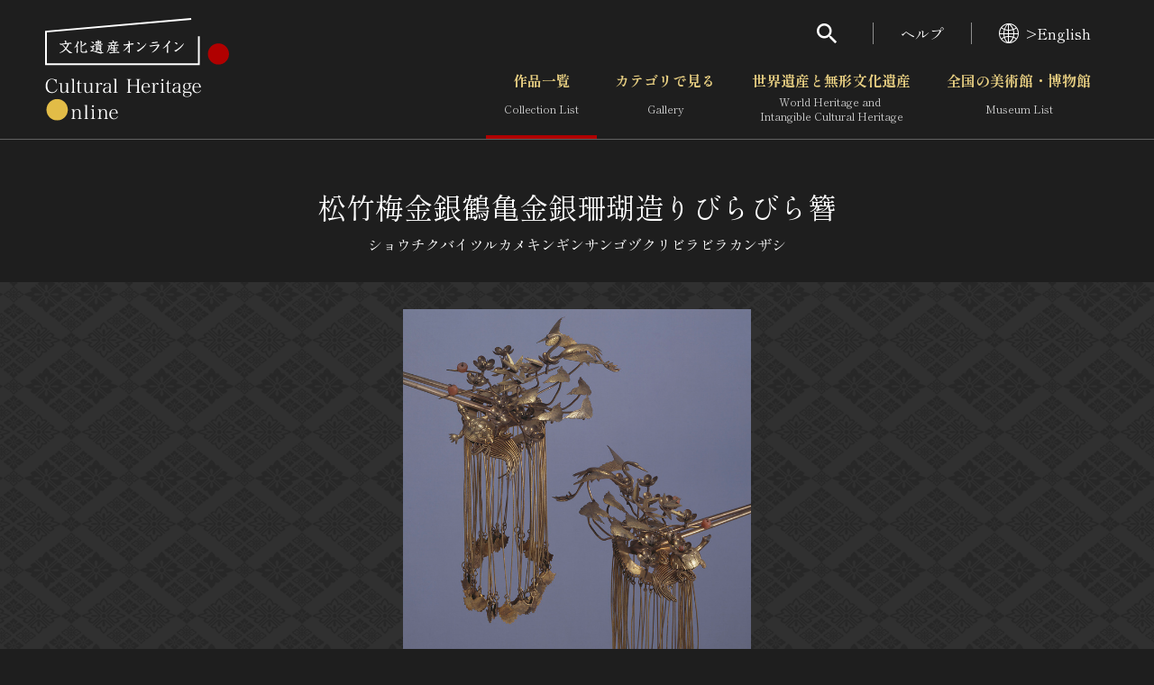

--- FILE ---
content_type: text/html; charset=UTF-8
request_url: https://bunka.nii.ac.jp/heritages/detail/509204
body_size: 7070
content:
<!DOCTYPE html>
    <html lang="ja">


<head>
    <meta http-equiv="Content-Type" content="text/html; charset=utf-8" />
    <meta name="viewport" content="width=device-width,initial-scale=1.0,maximum-scale=1.0">
    <meta name="format-detection" content="telephone=no">
        <meta property="og:title" content="松竹梅金銀鶴亀金銀珊瑚造りびらびら簪 文化遺産オンライン">
    <meta property="og:url" content="https://bunka.nii.ac.jp/heritages/detail/509204">
            <meta property="og:image" content="https://bunka.nii.ac.jp/heritage/261010/_497314/261010_497314574006059749412_900.jpg">
        <meta name="twitter:site" content="@bunkaisanonline">

    <title>松竹梅金銀鶴亀金銀珊瑚造りびらびら簪 文化遺産オンライン </title>

    <link rel="icon" href="/img/icon.ico">
    <link rel="apple-touch-icon" sizes="180x180" href="/img/app.png">

    <link rel="preconnect" href="https://fonts.googleapis.com">
    <link rel="preconnect" href="https://fonts.gstatic.com" crossorigin>
    <link href="https://fonts.googleapis.com/css2?family=Shippori+Mincho:wght@400;700&amp;display=swap" rel="stylesheet">

    <link rel="stylesheet" type="text/css" href="https://bunka.nii.ac.jp/css/vendor.min.css">
    <link rel="stylesheet" type="text/css" href="https://bunka.nii.ac.jp/css/module.css">

            <script type='text/javascript'>
            var isHeritageInMap = true;
        </script>
    
        
            <link rel="stylesheet" type="text/css" href="https://bunka.nii.ac.jp/css/heritages/common.css">
        <link rel="stylesheet" type="text/css" href="https://bunka.nii.ac.jp/css/heritage.css">

                                    <link rel="stylesheet" type="text/css" href="https://bunka.nii.ac.jp/css/heritages/detail.css">
            
    <script async src="https://www.googletagmanager.com/gtag/js?id=UA-111112528-1"></script>
    <script type="text/javascript" src="/js/googleAnalytics.js"></script>
    <meta name="google-site-verification" content="dnsnkRPaDzf5xI0p_puuTd-fyLG0xvvaGHe2gEO7ixw" />
</head>


<body>
    <div class="g-wrapper" id="top">
                <div id="search" role="dialog" aria-hidden="true" aria-modal="true" data-accordion-control='{"states":"search"}'>
    <div class="g-search">
        <p class="g-search_h">検索</p>
        <form method="POST" action="https://bunka.nii.ac.jp/heritages/relatedsearch" accept-charset="UTF-8" role="search"><input name="_token" type="hidden" value="1P9CDph77PgFnCwFHRGahf76l7tq8Z372eI8Ettm">
        <input id="freetext" placeholder="フリーワードで作品を検索" class="g-input g-search_input" name="freetext" type="text">
        <button class="g-search_submit" type="submit" aria-label="検索する"><i class="g-i g-i-search" aria-hidden="true"></i></button>
        <p class="g-search_link"><a href="https://bunka.nii.ac.jp/heritages/detail_search">さらに詳細検索</a></p>
        </form>
    </div>
</div>
        <header class="g-header">
    <div class="g-header_inner g-container--md">
      <h1 class="g-header_logo">
        <a href="/"><img src="https://bunka.nii.ac.jp/img/logo2.svg" width="204" height="113" alt="文化遺産オンライン" /></a>
      </h1>
      <div class="g-header_nav g-hidden--smo">
        <ul class="g-menu">
          <li>
            <button class="g-menu_search" type="button" aria-expanded="false" aria-controls="search"><i class="g-i g-i-search" aria-hidden="true"></i></button>
          </li>
          <li><a href="https://bunka.nii.ac.jp/about">ヘルプ</a></li>
          <li>
                            <a href="/events/changelanguage/en"><i class="g-i g-i-lang" aria-hidden="true"></i>>English</a>
                      </li>
        </ul>
  
        <nav class="g-nav">
          <ul class="g-nav_lv01">
            <li class="g-nav_lv01Item"><a href="/heritages/search/result" class="g-nav_lv01Btn" aria-current="page">作品一覧<span aria-hidden="true">Collection List</span></a></li>
            <li class="g-nav_lv01Item">
                            <button class="g-nav_lv01Btn" type="button" aria-expanded="false" aria-controls="gNavSubMenu01" data-accordion-trigger='{"group":"g-nav"}' >カテゴリで見る<span aria-hidden="true">Gallery</span></button>
              <div class="g-nav_lv01SubMenu" id="gNavSubMenu01" role="region" aria-hidden="true">
                <div class="g-container">
                  <ul class="g-nav_lv02">
                      <li class="g-nav_lv02Item"><a href="/heritages/classification/" class="g-nav_lv02Btn" aria-current="">文化財体系から見る</a></li>
                      <li class="g-nav_lv02Item"><a href="/heritages/era/" class="g-nav_lv02Btn" aria-current="">時代から見る</a></li>
                      <li class="g-nav_lv02Item"><a href="/heritages/genre/" class="g-nav_lv02Btn" aria-current="">分野から見る</a></li>
                      <li class="g-nav_lv02Item"><a href="/heritages/region/" class="g-nav_lv02Btn" aria-current="">地域から見る</a></li>
                  </ul>
                </div>
              </div>
            </li>
            <li class="g-nav_lv01Item">
                                <button class="g-nav_lv01Btn" type="button" aria-expanded="false" aria-controls="gNavSubMenu02" data-accordion-trigger='{"group":"g-nav"}'  >世界遺産と無形文化遺産<span aria-hidden="true">World Heritage and <br class="g-hidden--smo">Intangible Cultural Heritage </span></button>
                <div class="g-nav_lv01SubMenu" id="gNavSubMenu02" role="region" aria-hidden="true">
                  <div class="g-container">
                    <ul class="g-nav_lv02">
                        <li class="g-nav_lv02Item"><a href="/special_content/world/" class="g-nav_lv02Btn" aria-current="">世界遺産</a></li>
                        <li class="g-nav_lv02Item"><a href="/special_content/intangible/" class="g-nav_lv02Btn" aria-current="">無形文化遺産</a></li>
                        <li class="g-nav_lv02Item"><a href="/special_content/movie/" class="g-nav_lv02Btn" aria-current="">動画で見る無形の文化財</a></li>
                    </ul>
                  </div>
                </div>
              </li>
              <li class="g-nav_lv01Item">
                                <button class="g-nav_lv01Btn" type="button" aria-expanded="false" aria-controls="gNavSubMenu03" data-accordion-trigger='{"group":"g-nav"}'  >全国の美術館・博物館 <span aria-hidden="true">Museum List </span></button>
                <div class="g-nav_lv01SubMenu" id="gNavSubMenu03" role="region" aria-hidden="true">
                  <div class="g-container">
                    <ul class="g-nav_lv02">
                        <li class="g-nav_lv02Item"><a href="/museums/" class="g-nav_lv02Btn" aria-current="">美術館・博物館一覧</a></li>
                        <li class="g-nav_lv02Item"><a href="/events/search" class="g-nav_lv02Btn" aria-current="">今月のみどころ</a></li>
                    </ul>
                  </div>
                </div>
              </li>
            </ul>
          </nav>
      </div>
    </div>
  </header>
              
            <button class="g-gNav_btn g-hidden--md" type="button" aria-expanded="false" aria-controls="g-gNav" aria-label="グローバルナビゲーションを開閉する"><span></span></button>
<div class="g-gNav g-hidden--md" id="g-gNav" role="dialog" aria-hidden="true" aria-modal="true" data-accordion-control='{"states":"no-close cover g-nav"}'>
    <div class="g-gNav_head">
        <p class="g-gNav_lang">
                            <a href="/events/changelanguage/en"><i class="g-i g-i-lang" aria-hidden="true"></i>>English</a>
                    </p>
    </div>
    <div class="g-gNav_body g-container">
        <form method="POST" action="https://bunka.nii.ac.jp/heritages/relatedsearch" accept-charset="UTF-8" id="HeritageSearchInf" role="search" class="g-gNav_top"><input name="_token" type="hidden" value="1P9CDph77PgFnCwFHRGahf76l7tq8Z372eI8Ettm">
        <div class="g-gNav_search">
            <input id="freetext" placeholder="フリーワードで作品を検索" name="freetext" type="text">
            <button type="submit" aria-label="検索する"><i class="g-i g-i-search" aria-hidden="true"></i></button>
        </div>
        <p class="g-align-r"><a href="https://bunka.nii.ac.jp/heritages/detail_search">さらに詳細検索</a></p>
        </form>

        <div class="g-gNav_l">
            <ul class="g-gNav_block">
                <li><a href="/">トップ</a></li>
                <li><a href="/heritages/search/result">作品一覧</a></li>
                <li><a href="/heritages/classification/">カテゴリで見る</a></li>
                <li><a href="/special_content/world/">世界遺産と無形文化遺産</a></li>
                <li><a href="/museums/">全国の美術館・博物館</a></li>
            </ul>
            <ul class="g-gNav_block">
                <li><a href="/special_content/world/">世界遺産</a></li>
                <li><a href="/special_content/intangible/">無形文化遺産</a></li>
                <li><a href="/special_content/movie/">動画で見る無形の文化財</a></li>
            </ul>
        </div>
        <div class="g-gNav_r">
            <ul class="g-gNav_block">
                <li>
                    <a href="/about/related_documents">媒体資料・関連記事等</a>
                </li>
                <li><a href="https://bunkaedit.nii.ac.jp" target="_blank" rel="noopener">博物館、美術館の皆さまへ</a></li>
                <li><a href="/about/greeting">文化庁よりご挨拶</a></li>
                <li><a href="/events/search">今月のみどころ</a></li>
                <li><a href="/events/information">お知らせ一覧</a></li>
                <li><a href="/about/">ヘルプ</a></li>
                <li><a href="/about/">このサイトについて</a></li>
                <li><a href="/about/link">関連サイトリンク</a></li>
                <li><a href="/help/sitemap">サイトマップ</a></li>
                                <li><a href="https://docs.google.com/forms/d/e/1FAIpQLSd-cCTC69XqxuG1-6IXTkPPZ-gRWIvKwfgZz_vBWxO58Ai7hA/viewform" target="_blank" rel="noopener">サイトのご意見はこちら</a></li>
                            </ul>
        </div>
        <div class="g-gNav_r">
            <div class="g-gNav_block g-gNav_block-lg">
                <p><a href=/db/" class="g-link" target="_blank" rel="noopener"><span>文化遺産データベース</span><i class="g-i g-i-blank" aria-hidden="true"></i></a></p>
                <p class="g-mt-10"><a class="g-link" href="https://kunishitei.bunka.go.jp/" target="_blank" rel="noopener"><span>国指定文化財等データベース</span><i class="g-i g-i-blank" aria-hidden="true"></i></a></p>
            </div>
        </div>
    </div>
</div>

            
<script type="text/javascript" src="https://bunka.nii.ac.jp/js/jquery.min.js"></script>
<script type="text/javascript">
    function high_definition_link() {
        if ($('#heritageorg_link').length) {
            var index = "";
            if ($('.swiper-slide-active').first().attr("aria-label")) { 
                index = $('.swiper-slide-active').first().attr("aria-label").replace(" ", "").split("/")[0];
                if (!isNaN(index)) {
                    $('#heritageorg_link').attr("href", $('#heritageorg_link').data("link") + "/" + index);
                }
            }
        }
    }
    $(function(){
        $(".swiper-slide, .swiper-button-prev, .swiper-button-next").click(function(){
            high_definition_link();
        });
    });
</script>

<div class="g-contents">
<main class="g-main">
  <div class="g-container">
    <div class="g-title">
      <h1>松竹梅金銀鶴亀金銀珊瑚造りびらびら簪</h1>
      <p class="g-title_ruby">ショウチクバイツルカメキンギンサンゴヅクリビラビラカンザシ</p>
    </div>
    <div class="g-full">
      <div class="g-albumArea">
        <div class="g-container">
          <div class="g-carousel g-album g-album-copyright">
            <div class="swiper g-carousel_container">
              <ul class="swiper-wrapper g-carousel_wrapper">
                                                <li class="swiper-slide g-carousel_slide" oncontextmenu="return false" style="-webkit-user-select: none; -webkit-touch-callout: none;">
                        <img src="https://bunka.nii.ac.jp/heritage/261010/_497314/261010_497314574006059749412_900.jpg" alt="" oncontextmenu="return false" style="-webkit-user-select: none; -webkit-touch-callout: none; pointer-events: none;" />
                                  <div class="g-album_copyright">
                                        <div class="g-album_balloon" role="region" aria-hidden="true" id="copyright01">
                      <div class="g-album_balloonInner">
                        <p>画像の利用条件等に関しては、登録館へお問い合わせください。</p>
                      </div>
                    </div>
                                        <button type="button" aria-expanded="false" aria-controls="copyright01">
                        <span></span><i class="g-i g-i-info" aria-hidden="true"></i>                    </button>
                  </div>
                </li>
                              </ul>
            </div>
            <button class="swiper-button-prev g-carousel_prev" type="button"></button>
            <button class="swiper-button-next g-carousel_next" type="button"></button>
          </div>
          <div class="g-carousel g-thumbList g-thumbList-hidden">
            <div class="swiper g-carousel_container">
              <ul class="swiper-wrapper g-carousel_wrapper">
                                  <li class="swiper-slide g-carousel_slide" oncontextmenu="return false" style="-webkit-user-select: none; -webkit-touch-callout: none;">
                    <img src="https://bunka.nii.ac.jp/heritage/261010/_497314/261010_497314574006059749412_900.jpg" alt="" oncontextmenu="return false" style="-webkit-user-select: none; -webkit-touch-callout: none; pointer-events: none;" />
                                      </li>
                              </ul>
            </div>
            <button class="swiper-button-prev g-carousel_prev" type="button"></button>
            <button class="swiper-button-next g-carousel_next" type="button"></button>
          </div>
        </div>
        <div class="g-albumArea_extra">
          <button class="g-albumArea_btn" type="button" aria-expanded="false" aria-controls="albumModal"><i class="g-i g-i-time-machine" aria-hidden="true"></i></button>
                  </div>
      </div>
    </div>
        <div class="g-layout g-layout-b g-section-sm">
      <div class="g-layout_l">
        <section>
          <div class="g-h g-h-2">
            <h2 class="g-h_el">概要</h2>
          </div>
          <div class="g-textBlock">
            <p>松竹梅金銀鶴亀金銀珊瑚造りびらびら簪</p>
            <p>ショウチクバイツルカメキンギンサンゴヅクリビラビラカンザシ</p>
            <p><a href="https://bunka.nii.ac.jp/heritages/search/genre_29:1">染織</a> / <a href="https://bunka.nii.ac.jp/heritages/search/era_12:1">江戸</a></p>
            <div class="g-bundle">
              <p>
                              </p>
              <p></p>
              <p></p>
              <p>
                江戸時代              </p>
              <p></p>
              <p></p>
              <p>1対</p>
              <p></p>
              <p></p>
              <p></p>
              <p></p>
            </div>
          </div>
        </section>
        <section class="g-section-sm">
          <h2 class="g-h g-h-2 g-h-btn">
            <button class="g-h_btn" type="button" aria-expanded="true" aria-controls="description"><span class="g-h_el">解説</span><span class="g-h_extra"><i class="g-i g-i-arrow-d" aria-hidden="true"></i></span></button>
          </h2>
          <div id="description" role="region" aria-hidden="false" data-accordion-panel>
            <div class="g-textBlock">
              <p></p>
            </div>
          </div>
        </section>
      </div>
      <div class="g-layout_r">
        <section>
          <h2 class="g-h g-h-2 g-h-btn">
            <button class="g-h_btn" type="button" aria-expanded="true" aria-controls="recommendedSearch"><span class="g-h_el">おすすめ検索</span><span class="g-h_extra"><i class="g-i g-i-arrow-d" aria-hidden="true"></i></span></button>
          </h2>
          <div id="recommendedSearch" role="region" aria-hidden="false" data-accordion-panel>
            <div class="g-textBlock">
              <p><a href="https://bunka.nii.ac.jp/heritages/search/title:松竹梅金銀鶴亀金銀珊瑚造りびらびら簪">松竹梅金銀鶴亀金銀珊瑚造りびらびら簪</a>をもっと見る</p>
                                              <p><a href="https://bunka.nii.ac.jp/heritages/search/museum:京都国立博物館">京都国立博物館</a>をもっと見る</p>
                                      </div>
        </section>
        <section class="g-section-sm">
          <h2 class="g-h g-h-2 g-h-btn">
            <button class="g-h_btn" type="button" aria-expanded="true" aria-controls="relevantLinks"><span class="g-h_el">関連リンク</span><span class="g-h_extra"><i class="g-i g-i-arrow-d" aria-hidden="true"></i></span></button>
          </h2>
          <div id="relevantLinks" role="region" aria-hidden="false" data-accordion-panel>
            <div class="g-textBlock">
                                                                              <div class="g-bundle">
                    <p>所蔵館のウェブサイトで見る</p>
                                                                <a href="https://colbase.nich.go.jp/collection_items/kyohaku/I甲589-87?locale=ja" class="g-link" target="_blank" rel="noopener"><span>京都国立博物館</span><i class='g-i g-i-blank' aria-hidden='true'></i></a>
                                    </div>
                            <div class="g-bundle">
                                <form method="POST" action="https://imagine.bookmap.info/imagine" accept-charset="UTF-8" id="imagine_form" name="imagine_form" type="post" target="_blank"><input name="_token" type="hidden" value="1P9CDph77PgFnCwFHRGahf76l7tq8Z372eI8Ettm">
                <input name="freetext" type="hidden" value=",松竹梅金銀鶴亀金銀珊瑚造りびらびら簪,">
                <a href="javascript:void(0)" class="g-link" rel="noopener" onclick="javascript:imagine_form.submit();"><span>関連する書籍を探す</span><i class='g-i g-i-blank' aria-hidden='true'></i></a>
                </form>
              </div>
            </div>
          </div>
        </section>
              </div>
    </div>

    <section class="g-section">
        <form method="POST" action="https://bunka.nii.ac.jp/heritages/relatedsearch" accept-charset="UTF-8" id="searchForm" name="SearchIndexActionForm" type="post"><input name="_token" type="hidden" value="1P9CDph77PgFnCwFHRGahf76l7tq8Z372eI8Ettm">
        <input name="from" type="hidden" value="detail">
        <input id="item_509204" style="visibility:hidden;" checked="checked" name="item_509204" type="checkbox" value="1">  

        <div class="g-h g-h-2">
          <h2 class="g-h_el">関連作品</h2>
          <div class="g-h_extra">
            <div class="controlSet">
              <div class="g-dropdown g-dropdown-square">
                                <select class="g-dropdown_el" name="indexNum"><option value="20" selected="selected">20件で表示</option><option value="50">50件で表示</option><option value="100">100件で表示</option></select>
                <div class="g-dropdown_label"></div><i class="g-i g-i-arrow-d g-dropdown_i" aria-hidden="true"></i>
              </div>
              <div class="rensouSearch">
                <div class="g-checkable g-checkable-sm--smo g-checkable-mock">
                  <input class="g-checkable_el" type="checkbox" checked disabled role="presentation"><i class="g-i g-i-checked g-checkable_i" aria-hidden="true"></i><span class="g-checkable_label">チェックした関連作品の検索</span>
                </div>
                <button class="g-btn g-btn-rensou" type="submit"><span class="g-btn_inner"><span class="g-btn_label">検索する</span></span></button>
              </div>
            </div>
          </div>
        </div>
        <div class="g-carousel g-carousel-def g-relevantAlbum">
          <div class="g-carousel_container">
            <ul class="g-carousel_wrapper">
                            <li class="g-carousel_slide">
                <p class="g-relevantAlbum_photo" oncontextmenu="return false" style="-webkit-user-select: none; -webkit-touch-callout: none;">
                                        <a href="https://bunka.nii.ac.jp/heritages/detail/577383" id="associate_heritage_link"><img src="https://bunka.nii.ac.jp/heritage/261010/_498463/261010_498463659841678152197_300.jpg" alt="松竹梅鶴亀金銀珊瑚造りびらびら簪" oncontextmenu="return false" style="-webkit-user-select: none; -webkit-touch-callout: none; pointer-events: none;"></a>
                </p>
                <div class="g-relevantAlbum_data">
                  <p class="g-relevantAlbum_h"><a href="https://bunka.nii.ac.jp/heritages/detail/577383" class="g-breakAll">松竹梅鶴亀金銀珊瑚造りびらびら簪</a></p>
                  <div class="g-checkable g-checkable-sm--smo g-checkable-lone">
                    <input id="item_577383" class="g-checkable_el" aria-label="松竹梅鶴亀金銀珊瑚造りびらびら簪を連想検索の対象にする" name="item_577383" type="checkbox" value="1">  
                    <i class="g-i g-i-checked g-checkable_i" aria-hidden="true"></i>
                  </div>
                </div>
              </li>
                            <li class="g-carousel_slide">
                <p class="g-relevantAlbum_photo" oncontextmenu="return false" style="-webkit-user-select: none; -webkit-touch-callout: none;">
                                        <a href="https://bunka.nii.ac.jp/heritages/detail/576126" id="associate_heritage_link"><img src="https://bunka.nii.ac.jp/heritage/261010/_500896/261010_500896071877752133667_300.jpg" alt="松竹梅鶴亀金銀珊瑚造りびらびら簪" oncontextmenu="return false" style="-webkit-user-select: none; -webkit-touch-callout: none; pointer-events: none;"></a>
                </p>
                <div class="g-relevantAlbum_data">
                  <p class="g-relevantAlbum_h"><a href="https://bunka.nii.ac.jp/heritages/detail/576126" class="g-breakAll">松竹梅鶴亀金銀珊瑚造りびらびら簪</a></p>
                  <div class="g-checkable g-checkable-sm--smo g-checkable-lone">
                    <input id="item_576126" class="g-checkable_el" aria-label="松竹梅鶴亀金銀珊瑚造りびらびら簪を連想検索の対象にする" name="item_576126" type="checkbox" value="1">  
                    <i class="g-i g-i-checked g-checkable_i" aria-hidden="true"></i>
                  </div>
                </div>
              </li>
                            <li class="g-carousel_slide">
                <p class="g-relevantAlbum_photo" oncontextmenu="return false" style="-webkit-user-select: none; -webkit-touch-callout: none;">
                                        <a href="https://bunka.nii.ac.jp/heritages/detail/571376" id="associate_heritage_link"><img src="https://bunka.nii.ac.jp/heritage/261010/_496146/261010_496146554936005985885_300.jpg" alt="松竹梅鶴亀金銀珊瑚造りびらびら簪" oncontextmenu="return false" style="-webkit-user-select: none; -webkit-touch-callout: none; pointer-events: none;"></a>
                </p>
                <div class="g-relevantAlbum_data">
                  <p class="g-relevantAlbum_h"><a href="https://bunka.nii.ac.jp/heritages/detail/571376" class="g-breakAll">松竹梅鶴亀金銀珊瑚造りびらびら簪</a></p>
                  <div class="g-checkable g-checkable-sm--smo g-checkable-lone">
                    <input id="item_571376" class="g-checkable_el" aria-label="松竹梅鶴亀金銀珊瑚造りびらびら簪を連想検索の対象にする" name="item_571376" type="checkbox" value="1">  
                    <i class="g-i g-i-checked g-checkable_i" aria-hidden="true"></i>
                  </div>
                </div>
              </li>
                            <li class="g-carousel_slide">
                <p class="g-relevantAlbum_photo" oncontextmenu="return false" style="-webkit-user-select: none; -webkit-touch-callout: none;">
                                        <a href="https://bunka.nii.ac.jp/heritages/detail/562792" id="associate_heritage_link"><img src="https://bunka.nii.ac.jp/heritage/261010/_498472/261010_498472389623687015342_300.jpg" alt="松竹梅飛鶴金銀珊瑚造り簪" oncontextmenu="return false" style="-webkit-user-select: none; -webkit-touch-callout: none; pointer-events: none;"></a>
                </p>
                <div class="g-relevantAlbum_data">
                  <p class="g-relevantAlbum_h"><a href="https://bunka.nii.ac.jp/heritages/detail/562792" class="g-breakAll">松竹梅飛鶴金銀珊瑚造り簪</a></p>
                  <div class="g-checkable g-checkable-sm--smo g-checkable-lone">
                    <input id="item_562792" class="g-checkable_el" aria-label="松竹梅飛鶴金銀珊瑚造り簪を連想検索の対象にする" name="item_562792" type="checkbox" value="1">  
                    <i class="g-i g-i-checked g-checkable_i" aria-hidden="true"></i>
                  </div>
                </div>
              </li>
                            <li class="g-carousel_slide">
                <p class="g-relevantAlbum_photo" oncontextmenu="return false" style="-webkit-user-select: none; -webkit-touch-callout: none;">
                                        <a href="https://bunka.nii.ac.jp/heritages/detail/590919" id="associate_heritage_link"><img src="https://bunka.nii.ac.jp/heritage/261010/_500909/261010_500909207590072513628_300.jpg" alt="松竹梅金銀珊瑚造りいち止・櫛・簪・笄" oncontextmenu="return false" style="-webkit-user-select: none; -webkit-touch-callout: none; pointer-events: none;"></a>
                </p>
                <div class="g-relevantAlbum_data">
                  <p class="g-relevantAlbum_h"><a href="https://bunka.nii.ac.jp/heritages/detail/590919" class="g-breakAll">松竹梅金銀珊瑚造りいち止・櫛・簪・笄</a></p>
                  <div class="g-checkable g-checkable-sm--smo g-checkable-lone">
                    <input id="item_590919" class="g-checkable_el" aria-label="松竹梅金銀珊瑚造りいち止・櫛・簪・笄を連想検索の対象にする" name="item_590919" type="checkbox" value="1">  
                    <i class="g-i g-i-checked g-checkable_i" aria-hidden="true"></i>
                  </div>
                </div>
              </li>
                            <li class="g-carousel_slide">
                <p class="g-relevantAlbum_photo" oncontextmenu="return false" style="-webkit-user-select: none; -webkit-touch-callout: none;">
                                        <a href="https://bunka.nii.ac.jp/heritages/detail/542935" id="associate_heritage_link"><img src="https://bunka.nii.ac.jp/heritage/261010/_497315/261010_497315678749623828609_300.jpg" alt="松竹梅鶴亀角樽金銀珊瑚造りびらびら簪" oncontextmenu="return false" style="-webkit-user-select: none; -webkit-touch-callout: none; pointer-events: none;"></a>
                </p>
                <div class="g-relevantAlbum_data">
                  <p class="g-relevantAlbum_h"><a href="https://bunka.nii.ac.jp/heritages/detail/542935" class="g-breakAll">松竹梅鶴亀角樽金銀珊瑚造りびらびら簪</a></p>
                  <div class="g-checkable g-checkable-sm--smo g-checkable-lone">
                    <input id="item_542935" class="g-checkable_el" aria-label="松竹梅鶴亀角樽金銀珊瑚造りびらびら簪を連想検索の対象にする" name="item_542935" type="checkbox" value="1">  
                    <i class="g-i g-i-checked g-checkable_i" aria-hidden="true"></i>
                  </div>
                </div>
              </li>
                            <li class="g-carousel_slide">
                <p class="g-relevantAlbum_photo" oncontextmenu="return false" style="-webkit-user-select: none; -webkit-touch-callout: none;">
                                        <a href="https://bunka.nii.ac.jp/heritages/detail/565881" id="associate_heritage_link"><img src="https://bunka.nii.ac.jp/heritage/13796/_529601/13796_529601131719941403702_300.jpg" alt="松竹梅鶴亀貝鹿角金銀珊瑚歩揺簪" oncontextmenu="return false" style="-webkit-user-select: none; -webkit-touch-callout: none; pointer-events: none;"></a>
                </p>
                <div class="g-relevantAlbum_data">
                  <p class="g-relevantAlbum_h"><a href="https://bunka.nii.ac.jp/heritages/detail/565881" class="g-breakAll">松竹梅鶴亀貝鹿角金銀珊瑚歩揺簪</a></p>
                  <div class="g-checkable g-checkable-sm--smo g-checkable-lone">
                    <input id="item_565881" class="g-checkable_el" aria-label="松竹梅鶴亀貝鹿角金銀珊瑚歩揺簪を連想検索の対象にする" name="item_565881" type="checkbox" value="1">  
                    <i class="g-i g-i-checked g-checkable_i" aria-hidden="true"></i>
                  </div>
                </div>
              </li>
                            <li class="g-carousel_slide">
                <p class="g-relevantAlbum_photo" oncontextmenu="return false" style="-webkit-user-select: none; -webkit-touch-callout: none;">
                                        <a href="https://bunka.nii.ac.jp/heritages/detail/593922" id="associate_heritage_link"><img src="https://bunka.nii.ac.jp/heritage/13796/_529602/13796_529602235836060792150_300.jpg" alt="松竹梅鶴亀貝鹿角金銀珊瑚歩揺簪" oncontextmenu="return false" style="-webkit-user-select: none; -webkit-touch-callout: none; pointer-events: none;"></a>
                </p>
                <div class="g-relevantAlbum_data">
                  <p class="g-relevantAlbum_h"><a href="https://bunka.nii.ac.jp/heritages/detail/593922" class="g-breakAll">松竹梅鶴亀貝鹿角金銀珊瑚歩揺簪</a></p>
                  <div class="g-checkable g-checkable-sm--smo g-checkable-lone">
                    <input id="item_593922" class="g-checkable_el" aria-label="松竹梅鶴亀貝鹿角金銀珊瑚歩揺簪を連想検索の対象にする" name="item_593922" type="checkbox" value="1">  
                    <i class="g-i g-i-checked g-checkable_i" aria-hidden="true"></i>
                  </div>
                </div>
              </li>
                            <li class="g-carousel_slide">
                <p class="g-relevantAlbum_photo" oncontextmenu="return false" style="-webkit-user-select: none; -webkit-touch-callout: none;">
                                        <a href="https://bunka.nii.ac.jp/heritages/detail/604816" id="associate_heritage_link"><img src="https://bunka.nii.ac.jp/heritage/13796/_529586/13796_529586457534104867717_300.jpg" alt="松竹梅鶴金銀珊瑚歩揺簪" oncontextmenu="return false" style="-webkit-user-select: none; -webkit-touch-callout: none; pointer-events: none;"></a>
                </p>
                <div class="g-relevantAlbum_data">
                  <p class="g-relevantAlbum_h"><a href="https://bunka.nii.ac.jp/heritages/detail/604816" class="g-breakAll">松竹梅鶴金銀珊瑚歩揺簪</a></p>
                  <div class="g-checkable g-checkable-sm--smo g-checkable-lone">
                    <input id="item_604816" class="g-checkable_el" aria-label="松竹梅鶴金銀珊瑚歩揺簪を連想検索の対象にする" name="item_604816" type="checkbox" value="1">  
                    <i class="g-i g-i-checked g-checkable_i" aria-hidden="true"></i>
                  </div>
                </div>
              </li>
                            <li class="g-carousel_slide">
                <p class="g-relevantAlbum_photo" oncontextmenu="return false" style="-webkit-user-select: none; -webkit-touch-callout: none;">
                                        <a href="https://bunka.nii.ac.jp/heritages/detail/575205" id="associate_heritage_link"><img src="https://bunka.nii.ac.jp/heritage/13796/_529585/13796_529585773794958371444_300.jpg" alt="松竹梅鶴金銀珊瑚歩揺簪" oncontextmenu="return false" style="-webkit-user-select: none; -webkit-touch-callout: none; pointer-events: none;"></a>
                </p>
                <div class="g-relevantAlbum_data">
                  <p class="g-relevantAlbum_h"><a href="https://bunka.nii.ac.jp/heritages/detail/575205" class="g-breakAll">松竹梅鶴金銀珊瑚歩揺簪</a></p>
                  <div class="g-checkable g-checkable-sm--smo g-checkable-lone">
                    <input id="item_575205" class="g-checkable_el" aria-label="松竹梅鶴金銀珊瑚歩揺簪を連想検索の対象にする" name="item_575205" type="checkbox" value="1">  
                    <i class="g-i g-i-checked g-checkable_i" aria-hidden="true"></i>
                  </div>
                </div>
              </li>
                            <li class="g-carousel_slide">
                <p class="g-relevantAlbum_photo" oncontextmenu="return false" style="-webkit-user-select: none; -webkit-touch-callout: none;">
                                        <a href="https://bunka.nii.ac.jp/heritages/detail/541677" id="associate_heritage_link"><img src="https://bunka.nii.ac.jp/heritage/13796/_529587/13796_529587348716966834433_300.jpg" alt="松竹梅鶴金銀珊瑚歩揺簪" oncontextmenu="return false" style="-webkit-user-select: none; -webkit-touch-callout: none; pointer-events: none;"></a>
                </p>
                <div class="g-relevantAlbum_data">
                  <p class="g-relevantAlbum_h"><a href="https://bunka.nii.ac.jp/heritages/detail/541677" class="g-breakAll">松竹梅鶴金銀珊瑚歩揺簪</a></p>
                  <div class="g-checkable g-checkable-sm--smo g-checkable-lone">
                    <input id="item_541677" class="g-checkable_el" aria-label="松竹梅鶴金銀珊瑚歩揺簪を連想検索の対象にする" name="item_541677" type="checkbox" value="1">  
                    <i class="g-i g-i-checked g-checkable_i" aria-hidden="true"></i>
                  </div>
                </div>
              </li>
                            <li class="g-carousel_slide">
                <p class="g-relevantAlbum_photo" oncontextmenu="return false" style="-webkit-user-select: none; -webkit-touch-callout: none;">
                                        <a href="https://bunka.nii.ac.jp/heritages/detail/564368" id="associate_heritage_link"><img src="https://bunka.nii.ac.jp/heritage/13796/_529588/13796_529588798139801140460_300.jpg" alt="松竹梅鶴金銀珊瑚歩揺簪" oncontextmenu="return false" style="-webkit-user-select: none; -webkit-touch-callout: none; pointer-events: none;"></a>
                </p>
                <div class="g-relevantAlbum_data">
                  <p class="g-relevantAlbum_h"><a href="https://bunka.nii.ac.jp/heritages/detail/564368" class="g-breakAll">松竹梅鶴金銀珊瑚歩揺簪</a></p>
                  <div class="g-checkable g-checkable-sm--smo g-checkable-lone">
                    <input id="item_564368" class="g-checkable_el" aria-label="松竹梅鶴金銀珊瑚歩揺簪を連想検索の対象にする" name="item_564368" type="checkbox" value="1">  
                    <i class="g-i g-i-checked g-checkable_i" aria-hidden="true"></i>
                  </div>
                </div>
              </li>
                          </ul>
          </div>
          <button class="swiper-button-prev g-carousel_prev" type="button"></button>
          <button class="swiper-button-next g-carousel_next" type="button"></button>
        </div>
      </form>
    </section>
        <!--SNS-->
    <div class="g-snsArea">
      <button class="g-snsArea_trigger" type="button" aria-expanded="false" aria-controls="snsButtons"><i class="g-i g-i-share" aria-hidden="true"></i></button>
      <div class="g-snsArea_region" id="snsButtons" role="region" aria-hidden="true">
        <div class="g-snsArea_buttons">
          <button class="g-snsArea_btn" type="button" data-sns-facebook><i class="g-i g-i-facebook" aria-hidden="true"></i><span class="g-clip">シェア</span></button>
          <button class="g-snsArea_btn" type="button" data-sns-twitter><i class="g-i g-i-twitter" aria-hidden="true"></i><span class="g-clip">ツイート</span></button>
        </div>
      </div>
    </div>
    <!--/SNS-->
  </div>
  <!--モーダル-->
  <div id="albumModal" role="dialog" aria-hidden="true" aria-modal="true" data-accordion-control='{"states":"album"}'>
    <div class="g-carousel g-albumModal">
      <div class="swiper g-carousel_container">
        <ul class="swiper-wrapper g-carousel_wrapper">
                      <li class="swiper-slide g-carousel_slide" oncontextmenu="return false" style="-webkit-user-select: none; -webkit-touch-callout: none;"><img src="https://bunka.nii.ac.jp/heritage/261010/_497314/261010_497314574006059749412_900.jpg" alt="" oncontextmenu="return false" style="-webkit-user-select: none; -webkit-touch-callout: none; pointer-events: none;" /></li>
                  </ul>
      </div>
      <button class="swiper-button-prev g-carousel_prev" type="button"></button>
      <button class="swiper-button-next g-carousel_next" type="button"></button>
    </div>
  </div>
  <!--/モーダル-->
  <!--breadcrumb-->
  <nav class="g-breadcrumb" aria-label="breadcrumb">
    <div class="g-container">
      <ol itemscope itemtype="http://schema.org/BreadcrumbList">
        <li itemprop="itemListElement" itemscope itemtype="http://schema.org/ListItem">
                <a href="https://bunka.nii.ac.jp" aria-level="1"><span itemprop="name">トップ</span></a>
          <meta itemprop="position" content="1">
        </li>
        <li itemprop="itemListElement" itemscope itemtype="http://schema.org/ListItem"><span aria-level="2" aria-current="page"><span itemprop="name">詳細検索</span></span>
          <meta itemprop="position" content="2">
        </li>
      </ol>
    </div>
  </nav>
  <!--/breadcrumb-->
</main>
</div>
    
            <footer class="g-footer">
    <div class="g-footer_inner g-container">
        <div class="g-footer_block1"><a href="/"><img src="https://bunka.nii.ac.jp/img/logo.svg" width="193" height="202" alt="文化遺産オンライン" /></a></div>
        <div class="g-footer_block2">
            <ul>
                <li>
                    <a href="/heritages/search/">作品一覧</a>
                </li>
                <li>
                    <a href="/heritages/genre">カテゴリで見る</a>
                </li>
                <li>
                    <a href="/special_content/world">世界遺産と無形文化遺産</a>
                </li>
                <li>
                    <a href="/museums/">全国の美術館・博物館</a>
                </li>
            </ul>
        </div>
        <div class="g-footer_block3">
            <ul>
                <li>
                    
                    <a href="https://bunka.nii.ac.jp/heritages/time_machine?language=ja"><span class="g-footer_globe"><img src="https://bunka.nii.ac.jp/img/globe.png" alt="">日本列島タイムマシンナビ</span></a>
                </li>
            </ul>
            <div class="g-footer_blockInner">
                <ul>
                    <li>
                        <a href="/special_content/world/">世界遺産</a>
                    </li>
                    <li>
                        <a href="/special_content/intangible/">無形文化遺産</a>
                    </li>
                    <li>
                        <a href="/special_content/movie/">動画で見る無形の文化財</a>
                    </li>
                </ul>
            </div>
        </div>
        <div class="g-footer_block4">
            <ul>
                <li>
                    <a href="/about/related_documents">媒体資料・関連記事等</a>
                </li>
                <li>
                    <a href="https://bunkaedit.nii.ac.jp">博物館、美術館の皆さまへ</a>
                </li>
                <li>
                    <a href="/about/greeting">文化庁よりご挨拶</a>
                </li>
                <li>
                    <a href="/events/search">今月のみどころ</a>
                </li>
                <li>
                    <a href="/events/information">お知らせ一覧</a>
                </li>
                <li>
                    <a href="/about/">ヘルプ</a>
                </li>
                <li>
                    <a href="/about/">このサイトについて</a>
                </li>
                <li>
                    <a href="/about/link">関連サイトリンク</a>
                </li>
                <li>
                    <a href="/help/sitemap">サイトマップ</a>
                </li>
                                <li>
                    <a href="https://docs.google.com/forms/d/e/1FAIpQLSd-cCTC69XqxuG1-6IXTkPPZ-gRWIvKwfgZz_vBWxO58Ai7hA/viewform" target="_blank" rel="noopener">サイトのご意見はこちら</a>
                </li>
                            </ul>
        </div>
        <div class="g-footer_block5">
            <ul>
                <li><a class="g-link" href="/db/" target="_blank" rel="noopener"><span>文化遺産データベース</span><i class="g-i g-i-blank" aria-hidden="true"></i></a></li>
                <li><a class="g-link" href="https://kunishitei.bunka.go.jp/" target="_blank" rel="noopener"><span>国指定文化財等データベース</span><i class="g-i g-i-blank" aria-hidden="true"></i></a></li>
            </ul>
            <ul class="g-footer_bannerList">
                <li><a href="https://jpsearch.go.jp/" target="_blank" rel="noopener"><img src="https://bunka.nii.ac.jp/img/banner-01.png" width="275" height="50" alt="JAPAN SEARCH" /></a></li>
                                                <li><a href="https://www.bunka.go.jp/" target="_blank" rel="noopener"><img src="/img/banner-02.png" width="275" height="50" alt="文化庁" /></a></li>
                <li><a href="https://cb.bunka.go.jp/ja" target="_blank" rel="noopener"><img src="https://bunka.nii.ac.jp/img/banner-03.png" width="275" height="50" alt="文化財デジタルコンテンツダウンロード機能" /></a></li>
                <li><a href="https://japan-heritage.bunka.go.jp/ja/" target="_blank" rel="noopener"><img src="https://bunka.nii.ac.jp/img/banner-05.png" width="275" height="50" alt="日本遺産ポータルサイト" /></a></li>
            </ul>
        </div>
    </div>
</footer>
<div class="g-copyright g-container">
    <p>文化庁　〒602-8959　京都府京都市上京区下長者町通新町西入藪之内町85番4　メール：online@mext.go.jp</p>
    <p>共同運営NII Powered by GETA (C) The Agency for Cultural Affairs</p>
</div>
<p class="g-back-to-top"><a href="#" data-scroll><i class="g-i g-i-back-to-top" aria-hidden="true"></i></a></p>
            </div>
    <div class="g-modal" aria-hidden="true">
    <div class="g-modal_backdrop"></div>
    <div class="g-modal_spacer"></div>
    <div class="g-modal_content">
        <button class="g-modal_close" type="button" aria-label="モーダルを閉じる"><i class="g-i g-i-close" aria-hidden="true"></i></button>
    </div>
    <div class="g-modal_spacer"></div>
    <button class="g-modal_close2" type="button" aria-label="モーダルを閉じる"><i class="g-i g-i-close" aria-hidden="true"></i></button>
</div>
    <div class="g-loading">
    <div class="g-loading_el"></div>
</div>

    <script type="text/javascript" src="https://bunka.nii.ac.jp/js/vendor.min.js"></script>
    <script type="text/javascript" src="https://bunka.nii.ac.jp/js/main.js"></script>
    
            <script type="text/javascript" src="https://bunka.nii.ac.jp/js/jquery.min.js"></script>
        <script type="text/javascript" src="https://unpkg.com/leaflet.markercluster@1.4.1/dist/leaflet.markercluster.js"></script>
        <link rel="stylesheet" type="text/css" href="https://unpkg.com/leaflet.markercluster@1.4.1/dist/MarkerCluster.css">
        <link rel="stylesheet" type="text/css" href="https://unpkg.com/leaflet.markercluster@1.4.1/dist/MarkerCluster.Default.css">
        <script type="text/javascript" src="https://api.mapbox.com/mapbox.js/plugins/leaflet-fullscreen/v1.0.1/Leaflet.fullscreen.min.js"></script>
        <link rel="stylesheet" type="text/css" href="https://api.mapbox.com/mapbox.js/plugins/leaflet-fullscreen/v1.0.1/leaflet.fullscreen.css">
        <script type="text/javascript" src="https://bunka.nii.ac.jp/js/map.js"></script>
    </body>
</html>
